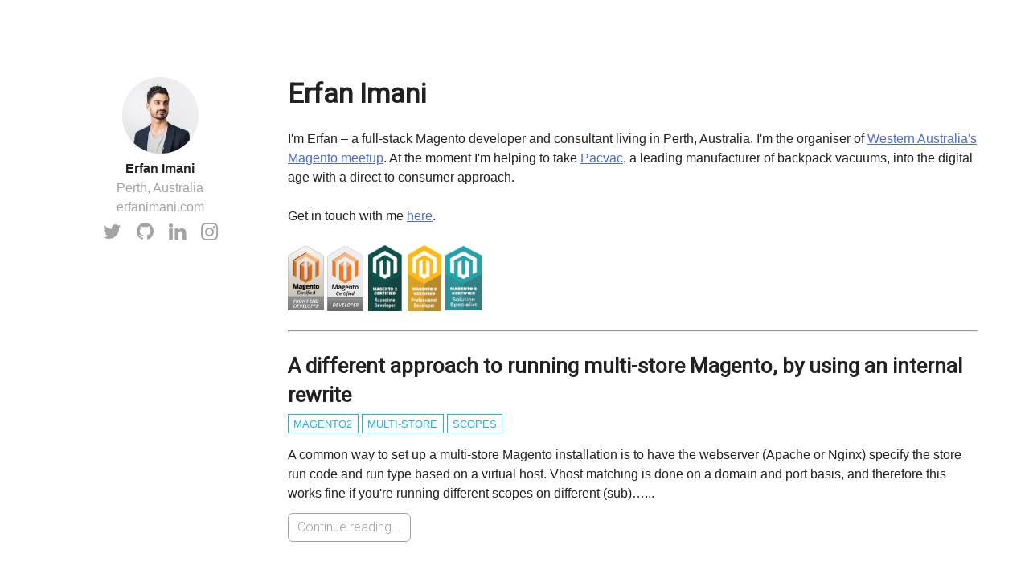

--- FILE ---
content_type: text/html; charset=utf-8
request_url: https://erfanimani.com/tag:multi-store
body_size: 2537
content:
<!DOCTYPE html>
<html lang="">
<head>
    <meta charset="utf-8" />

        <title>Erfan&#039;s blog - Magento, ops, web and more | Perth, Australia.</title>
    
    <meta http-equiv="X-UA-Compatible" content="IE=edge">
    <meta name="viewport" content="width=device-width, initial-scale=1, max-scale=1">
    <meta name="generator" content="GravCMS" />
<meta name="description" content="Magento certified developer based in Perth, Australia. Blog about Magento, the web, ops and more." />

    <link rel="icon" type="image/png" href="/user/themes/erfanimani/images/logo.png" />
    <link rel="canonical" href="https://erfanimani.com/" />
    <link href="https://maxcdn.bootstrapcdn.com/font-awesome/4.6.3/css/font-awesome.min.css" rel="stylesheet" integrity="sha384-T8Gy5hrqNKT+hzMclPo118YTQO6cYprQmhrYwIiQ/3axmI1hQomh7Ud2hPOy8SP1" crossorigin="anonymous">
    <link href="https://fonts.googleapis.com/css?family=Roboto:300,400" rel="stylesheet">

                    <link href="/user/themes/erfanimani/css/styles.css?g-5ceb9cb0" type="text/css" rel="stylesheet">


</head>
<body id="top" class="">

    <script>
      (function(i,s,o,g,r,a,m){i['GoogleAnalyticsObject']=r;i[r]=i[r]||function(){
      (i[r].q=i[r].q||[]).push(arguments)},i[r].l=1*new Date();a=s.createElement(o),
      m=s.getElementsByTagName(o)[0];a.async=1;a.src=g;m.parentNode.insertBefore(a,m)
      })(window,document,'script','//www.google-analytics.com/analytics.js','ga');
      ga('create', 'UA-12908856-1', 'erfanimani.com');
      ga('send', 'pageview');
    </script>

    <div class="wrapper">

        <div class="o-layout">

            <main class="content o-layout__item u-9/12@tablet u-9/12@desktop u-push-3/12@desktop" role="main">
                            
        <h1>Erfan Imani</h1>
<p>I'm Erfan – a full-stack Magento developer and consultant living in Perth, Australia. I'm the organiser of <a href="https://www.meetup.com/MagentoWA/" target="_blank">Western Australia's Magento meetup</a>. At the moment I'm helping to take <a href="https://shop.pacvac.com/au" title="Pacvac" target="_blank">Pacvac</a>, a leading manufacturer of backpack vacuums, into the digital age with a direct to consumer approach.</p></p>
<p>Get in touch with me <a href="/cdn-cgi/l/email-protection#8ee6e7ceebfce8efe0e7e3efe0e7a0ede1e3">here</a>.</p>

        <p>
            <a href="https://www.magentocommerce.com/certification/directory/dev/1637045/" target="_blank"><img src="/user/themes/erfanimani/images/magento_certified_frontend_developer.png" alt="Magento Certified Frontend Developer" width="45px" /></a>
            <a href="https://www.magentocommerce.com/certification/directory/dev/1637045/" target="_blank"><img src="/user/themes/erfanimani/images/magento_certified_developer.png" alt="Magento Certified Developer" width="45px" /></a>
            <a href="https://www.magentocommerce.com/certification/directory/dev/1637045/" target="_blank"><img src="/user/themes/erfanimani/images/middle_associate_developer_m2.png" alt="Magento 2 Associate Developer" width="45px" /></a>
            <a href="https://www.magentocommerce.com/certification/directory/dev/1637045/" target="_blank"><img src="/user/themes/erfanimani/images/middle_professional_developer_m2.png" alt="Magento 2 Professional Developer" width="45px" /></a>
            <a href="https://www.magentocommerce.com/certification/directory/dev/1637045/" target="_blank"><img src="/user/themes/erfanimani/images/middle_solution_specialist_m2.png" alt="Magento 2 Solution Specialist" width="45px" /></a>
        </p>

        <hr>

                    <div class="blog__item">
    <div class="blog__header">
        <h2 class="blog__title"><a href="/running-multi-store-magento-using-an-internal-rewrite">A different approach to running multi-store Magento, by using an internal rewrite</a></h2>
                <span class="blog__tags">
                        <a href="/tag:magento2">magento2</a>
                        <a href="/tag:multi-store">multi-store</a>
                        <a href="/tag:scopes">scopes</a>
                    </span>
            </div>
    <div class="blog__body blog__body--flush">
                    A common way to set up a multi-store Magento installation is to have the webserver (Apache or Nginx) specify the store run code and run type based on a virtual host. Vhost matching is done on a domain and port basis, and therefore this works fine if you're running different scopes on different (sub)&hellip;...
            </div>
    <div class="blog__footer">
        <a class="c-btn c-btn--small c-btn--ghost c-btn--primary" href="/running-multi-store-magento-using-an-internal-rewrite">Continue reading...</a>
    </div>
</div>
        
                    
        
        
                            </main><!--

            --><aside class="author o-layout__item u-3/12@tablet u-3/12@desktop u-pull-9/12@desktop">
                                    <div class="text--center">
                        <dl class="profile">
                            <dt>Profile picture</dt>
                            <dd>
                                <a class="profile__logo" href="/"><img width="95" height="95" src="/user/themes/erfanimani/images/profile.jpg" alt="" /></a>
                            </dd>
                            <dt>Author</dt>
                            <dd class="profile__name">Erfan Imani</dd>
                            <dt>Location</dt>
                            <dd class="profile__subtitle">Perth, Australia</dd>
                            <dt>URL</dt>
                            <dd class="profile__subtitle"><a href="/" title="">erfanimani.com</a></dd>
                            <dt>Social Media</dt>
                            <dd>
                                 <ul class="socialblock socialblock--half">
                                    <li class="socialblock__item"><a target="_blank" href="https://twitter.com/erfanimani" title="Follow me on Twitter"><i class="fa fa-twitter"></i></a></li>
                                    <li class="socialblock__item"><a target="_blank" href="https://github.com/erfanimani" title="Check out my Github"><i class="fa fa-github"></i></a></li>
                                    <li class="socialblock__item"><a target="_blank" href="http://linkd.in/1hQVnyT" title="Check out my profile on LinkedIn"><i class="fa fa-linkedin"></i></a></li>
                                    <li class="socialblock__item"><a target="_blank" href="https://www.instagram.com/umberellaa/" title="Follow me on Instagram"><i class="fa fa-instagram"></i></a></li>
                                </ul>
                            </dd>
                        </dl>
                    </div>
                                                                                            </aside>

        </div>

                <footer class="footer o-layout">
            <div class="o-layout__item u-9/12@tablet u-9/12@desktop u-push-3/12@desktop">
                <div class="footer__feeds">
                                            <a class="button" href=".atom"><i class="fa fa-rss-square"></i> Atom 1.0</a>
                        <a class="button" href=".rss"><i class="fa fa-rss-square"></i> RSS</a>
                                        <p>Published with <a href="http://getgrav.org" target="_blank">Grav</a>.</p>
                </div>
            </div><!--

            --><div class="author o-layout__item u-3/12@tablet u-3/12@desktop u-pull-9/12@desktop">

            </div>
        </footer>
        
    </div>

    <!--
    <a class="mdl-layout-title site-title" href="/">
        <h1>        Erfan's blog - Magento, ops, web and more | Perth, Australia.
        </h1>    </a>
    -->

                                        <script data-cfasync="false" src="/cdn-cgi/scripts/5c5dd728/cloudflare-static/email-decode.min.js"></script><script src="/user/themes/erfanimani/js/highlight.pack.js?g-5ceb9cb0"></script>

        <script src="/user/plugins/simplesearch/js/simplesearch.js?g-5ceb9cb0"></script>

        <script>hljs.initHighlightingOnLoad();</script>
    
<script defer src="https://static.cloudflareinsights.com/beacon.min.js/vcd15cbe7772f49c399c6a5babf22c1241717689176015" integrity="sha512-ZpsOmlRQV6y907TI0dKBHq9Md29nnaEIPlkf84rnaERnq6zvWvPUqr2ft8M1aS28oN72PdrCzSjY4U6VaAw1EQ==" data-cf-beacon='{"version":"2024.11.0","token":"1731d1d853934dd897e63a7a4beedcfa","r":1,"server_timing":{"name":{"cfCacheStatus":true,"cfEdge":true,"cfExtPri":true,"cfL4":true,"cfOrigin":true,"cfSpeedBrain":true},"location_startswith":null}}' crossorigin="anonymous"></script>
</body>


--- FILE ---
content_type: text/plain
request_url: https://www.google-analytics.com/j/collect?v=1&_v=j102&a=1423086655&t=pageview&_s=1&dl=https%3A%2F%2Ferfanimani.com%2Ftag%3Amulti-store&ul=en-us%40posix&dt=Erfan%27s%20blog%20-%20Magento%2C%20ops%2C%20web%20and%20more%20%7C%20Perth%2C%20Australia.&sr=1280x720&vp=1280x720&_u=IEBAAAABAAAAACAAI~&jid=208476733&gjid=1557745672&cid=84009611.1768666052&tid=UA-12908856-1&_gid=1311538232.1768666052&_r=1&_slc=1&z=1820424398
body_size: -450
content:
2,cG-6PE1KKJTR1